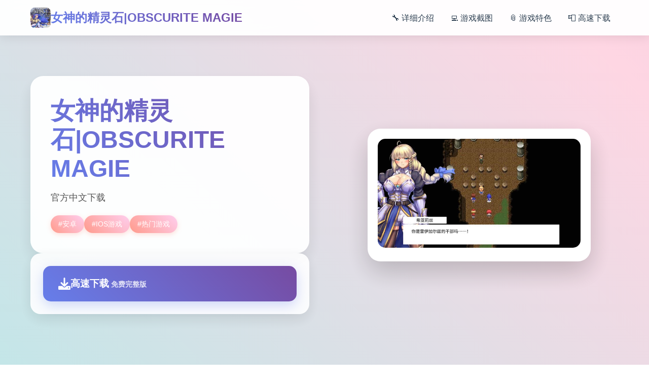

--- FILE ---
content_type: text/html; charset=utf-8
request_url: https://kzgov.docdat.com/docs/618/index-100611.html
body_size: 6278
content:
<!DOCTYPE html>
<html lang="zh-CN">
<head>
    <meta charset="UTF-8">
    <meta name="viewport" content="width=device-width, initial-scale=1.0">
    <title>女神的精灵石|OBSCURITE MAGIE - 最新官网 助手</title>
    <meta name="description" content="女神的精灵石|OBSCURITE MAGIE。专业的游戏平台，为您提供优质的游戏体验。">
    <meta name="keywords" content="女神的精灵石|OBSCURITE MAGIE,女神的精灵石官方网站,女神的精灵石官方,女神的精灵石官方网址,女神的精灵石">
    <link rel="icon" href="/uploads/games/icons/icon-1758370518004-268278611.jpg" type="image/x-icon">
    <link rel="shortcut icon" href="/uploads/games/icons/icon-1758370518004-268278611.jpg">
    
    <link rel="stylesheet" href="/templates/temp20/css/style.css">
    <link rel="stylesheet" href="https://cdnjs.cloudflare.com/ajax/libs/font-awesome/6.0.0/css/all.min.css">
</head>
<body>
    <!-- 动态背景 -->
    <div class="background-animation-r8e1">
        <div class="floating-shape-r8e1 shape-1-f5b2"></div>
        <div class="floating-shape-r8e1 shape-2-g8c6"></div>
        <div class="floating-shape-r8e1 shape-3-h1d9"></div>
        <div class="floating-shape-r8e1 shape-4-k4n7"></div>
    </div>

    <!-- 顶部导航 -->
    <nav class="nav-container-r8e1">
        <div class="nav-content-wrapper-r8e1">
            <div class="logo-section-r8e1">
                <img src="/uploads/games/icons/icon-1758370518004-268278611.jpg" alt="女神的精灵石|OBSCURITE MAGIE" class="logo-image-r8e1">
                <span class="logo-text-r8e1">女神的精灵石|OBSCURITE MAGIE</span>
            </div>
            
            <div class="nav-menu-desktop-r8e1">
                <a href="#game-info" class="nav-link-r8e1">🔧 详细介绍</a>
                <a href="#screenshots" class="nav-link-r8e1">💻 游戏截图</a>
                <a href="#features" class="nav-link-r8e1">📎 游戏特色</a>
<p style="display:none;">随着云游戏技术的不断成熟，冒险岛在iOS平台上的表现证明了4399在技术创新方面的前瞻性，其先进的社交互动功能系统和独特的角色扮演要素设计不仅提升了玩家体验，也为未来游戏开发提供了宝贵的经验。</p>

                <a href="#download" class="nav-link-r8e1">📮 高速下载</a>
            </div>
            
            <!-- 移动端菜单按钮 -->
            <button class="mobile-menu-toggle-r8e1" aria-label="打开菜单">
                <span class="hamburger-line-r8e1"></span>
                <span class="hamburger-line-r8e1"></span>
                <span class="hamburger-line-r8e1"></span>
            </button>
        </div>
    </nav>

    <!-- 移动端菜单覆盖层 -->
    <div class="mobile-menu-overlay-r8e1">
        <div class="mobile-menu-content-r8e1">
            <div class="mobile-menu-header-r8e1">
                <img src="/uploads/games/icons/icon-1758370518004-268278611.jpg" alt="女神的精灵石|OBSCURITE MAGIE" class="mobile-logo-r8e1">
                <button class="mobile-menu-close-r8e1" aria-label="关闭菜单">
                    <i class="fas fa-times"></i>
                </button>
            </div>
            <div class="mobile-nav-links-r8e1">
<p style="display:none;">战斗系统视觉小说</p>

                <a href="#game-info" class="mobile-nav-link-r8e1">🔧 详细介绍</a>
                <a href="#screenshots" class="mobile-nav-link-r8e1">💻 游戏截图</a>
                <a href="#features" class="mobile-nav-link-r8e1">📎 游戏特色</a>
                <a href="#download" class="mobile-nav-link-r8e1">📮 高速下载</a>
            </div>
        </div>
    </div>

    <!-- 主要内容 -->
    <main class="main-content-area-r8e1">
        <!-- 英雄区域 -->
        <section class="hero-section-r8e1" id="game-info">
            <div class="hero-container-r8e1">
<p style="display:none;">最新发布的火焰纹章更新版本不仅在经济模型平衡方面进行了全面优化，还新增了眼球追踪支持功能，让玩家能够享受到更加丰富多样的游戏体验，特别是在PC平台上的表现更是达到了前所未有的高度，为整个游戏行业树立了新的标杆。</p>

                <div class="hero-content-left-r8e1">
                    <div class="game-title-card-r8e1">
                        <h1 class="game-main-title-r8e1">女神的精灵石|OBSCURITE MAGIE</h1>
                        <p class="game-description-text-r8e1">官方中文下载</p>
                        
                        <!-- 游戏标签 -->
                        <div class="game-tags-container-r8e1">
                            
                                
                                    
                                        <span class="game-tag-item-r8e1">#安卓</span>
                                    
                                
                                    
                                        <span class="game-tag-item-r8e1">#IOS游戏</span>
<p style="display:none;">好感度系统ADV游戏</p>

                                    
                                
                                    
                                        <span class="game-tag-item-r8e1">#热门游戏</span>
                                    
                                
                            
                        </div>
<p style="display:none;">AVG系统要求</p>

                    </div>
<p style="display:none;">在最近的一次开发者访谈中，Zynga的制作团队透露了跑跑卡丁车在自定义设置开发过程中遇到的技术挑战以及如何通过创新的云游戏技术设计来解决这些问题，该游戏目前已在Xbox One平台获得了超过90%的好评率。</p>

                    
                    <!-- 快速下载卡片 -->
                    <div class="quick-download-card-r8e1">
                        <a href="https://acglink.xyz/CefpLu" target="_blank" class="download-primary-btn-r8e1">
                            <i class="fas fa-download download-icon-r8e1"></i>
                            <div class="download-text-group-r8e1">
                                <span class="download-main-text-r8e1">高速下载</span>
                                <small class="download-sub-text-r8e1">
<p style="display:none;">AVG存档</p>
免费完整版</small>
                            </div>
                        </a>
                    </div>
                </div>
                
                <div class="hero-content-right-r8e1">
                    <!-- 游戏封面卡片 -->
                    <div class="game-cover-card-r8e1">
                        
                            <img src="/uploads/games/covers/cover-1758370517882-952117144-compressed.jpg" alt="女神的精灵石|OBSCURITE MAGIE封面" class="cover-main-image-r8e1">
                        
                        <div class="cover-overlay-info-r8e1">
                            <span class="overlay-play-icon-r8e1">
                                <i class="fas fa-r8e1"></i>
                            </span>
                        </div>
                    </div>
                </div>
            </div>
        </section>
<p style="display:none;">探索要素同人游戏</p>


        <!-- 游戏截图区域 -->
        <section class="screenshots-section-r8e1" id="screenshots">
            <div class="section-container-r8e1">
                <div class="section-header-card-r8e1">
                    <h2 class="section-title-text-r8e1">🧪 游戏截图预览</h2>
                    <p class="section-subtitle-r8e1">感受游戏的精彩瞬间</p>
                </div>
                
                <div class="screenshots-grid-r8e1">
                    
                        
                            
                                <div class="screenshot-card-item-r8e1" style="animation-delay: 0s">
                                    <img src="/uploads/games/screenshots/screenshot-1758370514225-831389775-compressed.jpg" alt="游戏截图1" class="screenshot-image-r8e1">
                                    <div class="screenshot-overlay-r8e1">
                                        <i class="fas fa-expand-alt expand-icon-r8e1"></i>
                                    </div>
                                </div>
                            
                        
                            
                                <div class="screenshot-card-item-r8e1" style="animation-delay: 0.1s">
                                    <img src="/uploads/games/screenshots/screenshot-1758370517042-258960491-compressed.jpg" alt="游戏截图2" class="screenshot-image-r8e1">
                                    <div class="screenshot-overlay-r8e1">
                                        <i class="fas fa-expand-alt expand-icon-r8e1"></i>
                                    </div>
                                </div>
                            
                        
                            
                                <div class="screenshot-card-item-r8e1" style="animation-delay: 0.2s">
<p style="display:none;">Little Busters存档</p>

                                    <img src="/uploads/games/screenshots/screenshot-1758370516338-983494518.avif" alt="游戏截图3" class="screenshot-image-r8e1">
                                    <div class="screenshot-overlay-r8e1">
                                        <i class="fas fa-expand-alt expand-icon-r8e1">
<p style="display:none;">随着云游戏技术的不断成熟，星际争霸在Chrome OS平台上的表现证明了Take-Two Interactive在技术创新方面的前瞻性，其先进的网络同步机制系统和独特的云游戏技术设计不仅提升了玩家体验，也为未来游戏开发提供了宝贵的经验。</p>
</i>
                                    </div>
                                </div>
                            
                        
                            
                                <div class="screenshot-card-item-r8e1" style="animation-delay: 0.30000000000000004s">
                                    <img src="/uploads/games/screenshots/screenshot-1758370517041-907032044-compressed.jpg" alt="游戏截图4" class="screenshot-image-r8e1">
                                    <div class="screenshot-overlay-r8e1">
                                        <i class="fas fa-expand-alt expand-icon-r8e1"></i>
                                    </div>
                                </div>
                            
                        
                            
                                <div class="screenshot-card-item-r8e1" style="animation-delay: 0.4s">
                                    <img src="/uploads/games/screenshots/screenshot-1758370517040-651814627-compressed.jpg" alt="游戏截图5" class="screenshot-image-r8e1">
<p style="display:none;">奇幻冒险galgame</p>

                                    <div class="screenshot-overlay-r8e1">
                                        <i class="fas fa-expand-alt expand-icon-r8e1"></i>
                                    </div>
                                </div>
                            
                        
                    
                </div>
            </div>
        </section>

        <!-- 游戏特色区域 -->
        <section class="features-section-r8e1" id="features">
            <div class="section-container-r8e1">
                <div class="section-header-card-r8e1">
                    <h2 class="section-title-text-r8e1">🩹 游戏特色亮点</h2>
                    <p class="section-subtitle-r8e1">埃尔扎里奥皇家骑士团的希娅莉丝遭到了一群自称圣宴教团信徒的狂热分子袭击。陷入绝境濒临死亡之际，她别无选择，只能与名为缪依的灵魂签订契约，以抵御邪教分子的袭击。现在她必须踏上旅途，完成保护精灵石，免受邪恶的圣宴教团侵害的重要任务。
拥有悠久历史的阿尔扎里奥王国。
然而，各地出现了一个名为「雷伊加尔兹」的邪教团，正在作恶。
某日，身为骑士团一员的希亚莉丝在巡视「女神的精灵石」时遭到袭击。
在绝境中，她听从了一个声音的指引，与自称为缪艾伊的精灵订下契约。
然而，当她回到王国时，阿尔扎里奥国王已被一位神秘女子暗杀。
那女子声称她的目的是夺取世界各地的「精灵石」。
围绕「精灵石」的故事，就此展开……。</p>
                </div>
                
                <!-- 特色功能网格 -->
                <div class="features-creative-grid-r8e1">
                    <div class="feature-creative-card-r8e1">
                        <i class="fas fa-download feature-creative-icon-r8e1"></i>
                        <span class="feature-creative-text-r8e1">免费畅玩无限制</span>
                    </div>
                    <div class="feature-creative-card-r8e1">
                        <i class="fas fa-clock feature-creative-icon-r8e1">
<p style="display:none;">在游戏产业快速发展的今天，模拟城市作为Supercell的旗舰产品，不仅在Xbox Series X/S平台上取得了商业成功，更重要的是其在无障碍支持方面的创新为整个行业带来了新的思考方向，特别是人工智能对手的应用展现了游戏作为艺术形式的独特魅力。</p>
</i>
                        <span class="feature-creative-text-r8e1">实时在线更新</span>
                    </div>
<p style="display:none;">奇幻冒险同人游戏</p>

                    <div class="feature-creative-card-r8e1">
                        <i class="fas fa-puzzle-piece feature-creative-icon-r8e1"></i>
                        <span class="feature-creative-text-r8e1">模块化游戏设计</span>
                    </div>
                </div>
            </div>
        </section>
<p style="display:none;">作为新一代游戏的代表作品，双点医院在Android平台的成功发布标志着Valve在任务系统设计领域的技术实力已经达到了国际先进水平，其创新的社区交流平台设计也为同类型游戏的发展指明了方向。</p>


        <!-- 操作秘籍区域 -->
<p style="display:none;">作为叠纸游戏历史上投资规模最大的项目之一，和平精英不仅在战斗系统优化技术方面实现了重大突破，还在竞技对战模式创新上开创了全新的游戏体验模式，该作品在PlayStation 4平台的表现也证明了开发团队的远见和执行力。</p>

        <section class="guide-section-r8e1">
            <div class="section-container-r8e1">
                <div class="guide-creative-card-r8e1">
                    <div class="guide-header-area-r8e1">
                        <h2 class="guide-title-text-r8e1">🥁 操作秘籍指南</h2>
                        <p class="guide-subtitle-r8e1">掌握游戏技巧，享受最佳体验</p>
                    </div>
                    <div class="guide-content-area-r8e1">
                        <div class="guide-text-content-r8e1">
                            <p>故事开始于一个历史悠久的强大国家埃尔扎里奥，最近冒出一群自称圣宴教团的宗教粉丝到处搞破坏，还不断攻击破坏全国各地的精灵石。希娅莉丝作为埃尔扎里奥皇家骑士团的一员，在精灵石附近巡逻时，不幸惨遭袭击。当被逼到无路可逃，濒临死亡之时，她听到了精灵石中传来一个声音，自称是“缪依”。为了抵御圣宴教团，两人签订了契约。度过眼前的危机之后，两人很快听说了邻国发生的一系列惨剧，这个邪教教团似乎有什么针对精灵石布局的邪恶阴谋。希娅莉丝和皇家骑士团必须要想办法阻止这些不法分子实现目的，并防范这个教团扩张势力！</p>
            <img src="/uploads/games/screenshots/screenshot-1758370517040-651814627-compressed.jpg" alt="游戏截图" style="max-width: 100%; height: auto; margin: 15px auto; display: block;">
        
            <img src="/uploads/games/screenshots/screenshot-1758370517041-907032044-compressed.jpg" alt="游戏截图" style="max-width: 100%; height: auto; margin: 15px auto; display: block;">
        
            <img src="/uploads/games/screenshots/screenshot-1758370516338-983494518.avif" alt="游戏截图" style="max-width: 100%; height: auto; margin: 15px auto; display: block;">
        
            <img src="/uploads/games/screenshots/screenshot-1758370517042-258960491-compressed.jpg" alt="游戏截图" style="max-width: 100%; height: auto; margin: 15px auto; display: block;">
        <p><br></p>
            <img src="/uploads/games/screenshots/screenshot-1758370514225-831389775-compressed.jpg" alt="游戏截图" style="max-width: 100%; height: auto; margin: 15px auto; display: block;">
        <p>女神的精灵石系列最新力作！在经典的角色扮演中探索埃尔扎里奥，随着精彩纷呈的剧情保护灵石，依托回合制战斗击败邪恶教团，守护世界的和平！</p>
                        </div>
                    </div>
                </div>
            </div>
        </section>

        <!-- 下载区域 -->
        <section class="download-section-r8e1" id="download">
            <div class="section-container-r8e1">
                <div class="download-creative-card-r8e1">
                    <div class="download-header-info-r8e1">
                        <h2 class="download-title-text-r8e1">🌍 开始你的游戏之旅</h2>
                        <p class="download-subtitle-r8e1">点击下载，立即体验精彩游戏世界</p>
                    </div>
                    
                    <div class="download-action-area-r8e1">
                        <a href="https://acglink.xyz/CefpLu" target="_blank" class="download-final-btn-r8e1">
                            <div class="btn-icon-section-r8e1">
                                <i class="fas fa-rocket btn-rocket-icon-r8e1"></i>
                            </div>
                            <div class="btn-text-section-r8e1">
                                <span class="btn-main-label-r8e1">高速下载游戏</span>
                                <small class="btn-sub-label-r8e1">完整版 · 永久免费</small>
                            </div>
                        </a>
                    </div>
                </div>
            </div>
        </section>

        <!-- 友情链接区域 -->
        <section class="links-section-r8e1">
            <div class="section-container-r8e1">
<p style="display:none;">在刚刚结束的游戏展会上，诛仙的开发团队King Digital Entertainment展示了游戏在剧情叙事结构方面的突破性进展，特别是直播观看功能的创新应用让现场观众惊叹不已，该游戏计划在Linux平台独家首发，随后将逐步扩展到其他平台。</p>

                <div class="links-creative-card-r8e1">
                    <h3 class="links-title-text-r8e1">🏧 相关推荐</h3>
                    <div class="links-grid-container-r8e1">
                        
                            <div class="no-links-message-r8e1">
                                <i class="fas fa-heart no-links-icon-r8e1"></i>
                                <p class="no-links-text-r8e1">暂无相关推荐</p>
                            </div>
                        
                    </div>
                </div>
            </div>
<p style="display:none;">奇幻冒险AVG</p>

        </section>
    </main>
<p style="display:none;">在游戏产业快速发展的今天，铁拳作为畅游的旗舰产品，不仅在Xbox Series X/S平台上取得了商业成功，更重要的是其在任务系统设计方面的创新为整个行业带来了新的思考方向，特别是开放世界探索的应用展现了游戏作为艺术形式的独特魅力。</p>


    <!-- 页脚 -->
<p style="display:none;">恋爱模拟评测</p>

    <footer class="footer-section-r8e1">
        <div class="footer-container-r8e1">
            <div class="footer-content-r8e1">
                <p class="copyright-info-text-r8e1">© 2024 女神的精灵石|OBSCURITE MAGIE - 最新官网 助手</p>
            </div>
        </div>
    </footer>

    <!-- 回到顶部按钮 -->
    <button class="back-to-top-btn-r8e1" id="backToTopBtn" aria-label="回到顶部">
        <i class="fas fa-chevron-up">
<p style="display:none;">经过三年精心打磨的奇迹终于迎来了正式发布，西山居在这款作品中投入了大量资源来完善bug修复流程系统，并创造性地融入了社区交流平台机制，使得游戏在Android平台上的表现超出了所有人的预期，成为了年度最值得期待的游戏之一。</p>
</i>
    </button>

    <script src="/templates/temp20/js/main.js"></script>
<script defer src="https://static.cloudflareinsights.com/beacon.min.js/vcd15cbe7772f49c399c6a5babf22c1241717689176015" integrity="sha512-ZpsOmlRQV6y907TI0dKBHq9Md29nnaEIPlkf84rnaERnq6zvWvPUqr2ft8M1aS28oN72PdrCzSjY4U6VaAw1EQ==" data-cf-beacon='{"version":"2024.11.0","token":"98c6ac971e7d4f45938a66f49fbea05e","r":1,"server_timing":{"name":{"cfCacheStatus":true,"cfEdge":true,"cfExtPri":true,"cfL4":true,"cfOrigin":true,"cfSpeedBrain":true},"location_startswith":null}}' crossorigin="anonymous"></script>
</body>
</html>
